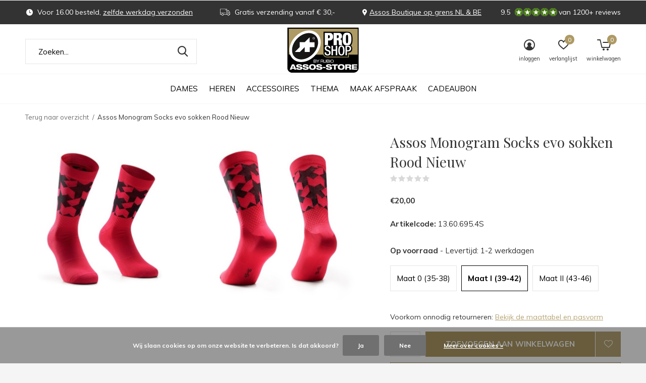

--- FILE ---
content_type: text/html;charset=utf-8
request_url: https://www.assos-store.be/monogram-socks-evo-sokken-rood-nieuw.html
body_size: 14303
content:
<!doctype html>
<html class="new  " lang="nl" dir="ltr">
	<head>
        <meta charset="utf-8"/>
<!-- [START] 'blocks/head.rain' -->
<!--

  (c) 2008-2026 Lightspeed Netherlands B.V.
  http://www.lightspeedhq.com
  Generated: 21-01-2026 @ 06:39:25

-->
<link rel="canonical" href="https://www.assos-store.be/monogram-socks-evo-sokken-rood-nieuw.html"/>
<link rel="alternate" href="https://www.assos-store.be/index.rss" type="application/rss+xml" title="Nieuwe producten"/>
<link href="https://cdn.webshopapp.com/assets/cookielaw.css?2025-02-20" rel="stylesheet" type="text/css"/>
<meta name="robots" content="noodp,noydir"/>
<meta name="google-site-verification" content="Pu7rokoosaPQ90WyhE8GKdjaNHyAALQ-WSlCz8gzL0A"/>
<meta property="og:url" content="https://www.assos-store.be/monogram-socks-evo-sokken-rood-nieuw.html?source=facebook"/>
<meta property="og:site_name" content="Assos-Store.be"/>
<meta property="og:title" content="Assos Assos Monogram Socks evo sokken Rood Nieuw"/>
<meta property="og:description" content="Assos Monogram Socks evo sokken in de kleur Lunar Red"/>
<meta property="og:image" content="https://cdn.webshopapp.com/shops/152936/files/449146347/assos-assos-monogram-socks-evo-sokken-rood-nieuw.jpg"/>
<script>
(function(w,d,s,l,i){w[l]=w[l]||[];w[l].push({'gtm.start':
new Date().getTime(),event:'gtm.js'});var f=d.getElementsByTagName(s)[0],
j=d.createElement(s),dl=l!='dataLayer'?'&l='+l:'';j.async=true;j.src=
'https://www.googletagmanager.com/gtm.js?id='+i+dl;f.parentNode.insertBefore(j,f);
})(window,document,'script','dataLayer','GTM-TXKWGS8B');
</script>
<script>
window.dataLayer = window.dataLayer || [];
dataLayer.push({
"event":"purchase",
        "transaction_id": "{{ order.information.number }}",
        "affiliation": "{{ order.shipping.company }}",
        "value": {{ order.information.price_incl }},
        "tax": {{ order.information.price_tax }},
        "shipping": {{ order.information.shipping_price }},
        "currency": "{{ order.information.currency }}",
        "coupon": "{{ order.information.code }}",
        "items": [{% for product in order.products %}
         {
            "item_id": "{{ product.sku }}",
            "item_name": "{{ product.title }}",
            "discount": {{ product.discount_incl }} ,
            "item_brand": "{{ product.brand }}",
            "item_variant": "{{ product.variant }}",
            "price": {{ product.price_incl }},
            "quantity": {{ product.quantity }}
        }{% if not loop.last %},{% endif %}
{% endfor %}]
});
</script>
<!--[if lt IE 9]>
<script src="https://cdn.webshopapp.com/assets/html5shiv.js?2025-02-20"></script>
<![endif]-->
<!-- [END] 'blocks/head.rain' -->
		<meta charset="utf-8">
		<meta http-equiv="x-ua-compatible" content="ie=edge">
		<title>Assos Assos Monogram Socks evo sokken Rood Nieuw - Assos-Store.be</title>
		<meta name="description" content="Assos Monogram Socks evo sokken in de kleur Lunar Red">
		<meta name="keywords" content="Assos, Assos, Monogram, Socks, evo, sokken, Rood, Nieuw">
		<meta name="theme-color" content="#ffffff">
		<meta name="MobileOptimized" content="320">
		<meta name="HandheldFriendly" content="true">
		<meta name="viewport" content="width=device-width,initial-scale=1,maximum-scale=1,viewport-fit=cover,target-densitydpi=device-dpi,shrink-to-fit=no">
		<meta name="author" content="https://www.dmws.nl">
		<link rel="preload" as="style" href="https://cdn.webshopapp.com/assets/gui-2-0.css?2025-02-20">
		<link rel="preload" as="style" href="https://cdn.webshopapp.com/assets/gui-responsive-2-0.css?2025-02-20">
		<link rel="preload" href="https://fonts.googleapis.com/css?family=Muli:100,300,400,500,600,700,800,900%7CPlayfair%20Display:100,300,400,500,600,700,800,900" as="style">
		<link rel="preload" as="style" href="https://cdn.webshopapp.com/shops/152936/themes/175184/assets/fixed.css?20260114173352">
    <link rel="preload" as="style" href="https://cdn.webshopapp.com/shops/152936/themes/175184/assets/screen.css?20260114173352">
		<link rel="preload" as="style" href="https://cdn.webshopapp.com/shops/152936/themes/175184/assets/custom.css?20260114173352">
		<link rel="preload" as="font" href="https://cdn.webshopapp.com/shops/152936/themes/175184/assets/icomoon.woff2?20260114173352">
		<link rel="preload" as="script" href="https://cdn.webshopapp.com/assets/jquery-1-9-1.js?2025-02-20">
		<link rel="preload" as="script" href="https://cdn.webshopapp.com/assets/jquery-ui-1-10-1.js?2025-02-20">
		<link rel="preload" as="script" href="https://cdn.webshopapp.com/shops/152936/themes/175184/assets/scripts.js?20260114173352">
		<link rel="preload" as="script" href="https://cdn.webshopapp.com/shops/152936/themes/175184/assets/custom.js?20260114173352">
    <link rel="preload" as="script" href="https://cdn.webshopapp.com/assets/gui.js?2025-02-20">
		<link href="https://fonts.googleapis.com/css?family=Muli:100,300,400,500,600,700,800,900%7CPlayfair%20Display:100,300,400,500,600,700,800,900" rel="stylesheet" type="text/css">
		<link rel="stylesheet" media="screen" href="https://cdn.webshopapp.com/assets/gui-2-0.css?2025-02-20">
		<link rel="stylesheet" media="screen" href="https://cdn.webshopapp.com/assets/gui-responsive-2-0.css?2025-02-20">
    <link rel="stylesheet" media="screen" href="https://cdn.webshopapp.com/shops/152936/themes/175184/assets/fixed.css?20260114173352">
		<link rel="stylesheet" media="screen" href="https://cdn.webshopapp.com/shops/152936/themes/175184/assets/screen.css?20260114173352">
		<link rel="stylesheet" media="screen" href="https://cdn.webshopapp.com/shops/152936/themes/175184/assets/custom.css?20260114173352">
		<link rel="icon" type="image/x-icon" href="https://cdn.webshopapp.com/shops/152936/themes/175184/v/308387/assets/favicon.png?20201217113220">
		<link rel="apple-touch-icon" href="https://cdn.webshopapp.com/shops/152936/themes/175184/assets/apple-touch-icon.png?20260114173352">
		<link rel="mask-icon" href="https://cdn.webshopapp.com/shops/152936/themes/175184/assets/safari-pinned-tab.svg?20260114173352" color="#000000">
		<link rel="manifest" href="https://cdn.webshopapp.com/shops/152936/themes/175184/assets/manifest.json?20260114173352">
		<link rel="preconnect" href="https://ajax.googleapis.com">
		<link rel="preconnect" href="//cdn.webshopapp.com/">
		<link rel="preconnect" href="https://fonts.googleapis.com">
		<link rel="preconnect" href="https://fonts.gstatic.com" crossorigin>
		<link rel="dns-prefetch" href="https://ajax.googleapis.com">
		<link rel="dns-prefetch" href="//cdn.webshopapp.com/">	
		<link rel="dns-prefetch" href="https://fonts.googleapis.com">
		<link rel="dns-prefetch" href="https://fonts.gstatic.com" crossorigin>
    <script src="https://cdn.webshopapp.com/assets/jquery-1-9-1.js?2025-02-20"></script>
    <script src="https://cdn.webshopapp.com/assets/jquery-ui-1-10-1.js?2025-02-20"></script>
		<meta name="msapplication-config" content="https://cdn.webshopapp.com/shops/152936/themes/175184/assets/browserconfig.xml?20260114173352">
<meta property="og:title" content="Assos Assos Monogram Socks evo sokken Rood Nieuw">
<meta property="og:type" content="website"> 
<meta property="og:description" content="Assos Monogram Socks evo sokken in de kleur Lunar Red">
<meta property="og:site_name" content="Assos-Store.be">
<meta property="og:url" content="https://www.assos-store.be/">
<meta property="og:image" content="https://cdn.webshopapp.com/shops/152936/files/449146347/300x250x2/assos-assos-monogram-socks-evo-sokken-rood-nieuw.jpg">
<meta itemprop="price" content="20.00"><meta itemprop="priceCurrency" content="EUR">
<meta name="twitter:title" content="Assos Assos Monogram Socks evo sokken Rood Nieuw">
<meta name="twitter:description" content="Assos Monogram Socks evo sokken in de kleur Lunar Red">
<meta name="twitter:site" content="Assos-Store.be">
<meta name="twitter:card" content="https://cdn.webshopapp.com/shops/152936/themes/175184/assets/logo.png?20260114173352">
<meta name="twitter:image" content="https://cdn.webshopapp.com/shops/152936/themes/175184/v/1161742/assets/banner-grid-banner-1-image.jpg?20220305192828">
<script type="application/ld+json">
  [
        {
      "@context": "http://schema.org",
      "@type": "Product", 
      "name": "Assos Assos Monogram Socks evo sokken Rood Nieuw",
      "url": "https://www.assos-store.be/monogram-socks-evo-sokken-rood-nieuw.html",
      "brand": "Assos",      "description": "Assos Monogram Socks evo sokken in de kleur Lunar Red",      "image": "https://cdn.webshopapp.com/shops/152936/files/449146347/300x250x2/assos-assos-monogram-socks-evo-sokken-rood-nieuw.jpg",      "gtin13": "7627776010502",      "mpn": "13.60.695.4S",            "offers": {
        "@type": "Offer",
        "price": "20.00",        "url": "https://www.assos-store.be/monogram-socks-evo-sokken-rood-nieuw.html",
        "priceValidUntil": "2027-01-21",
        "priceCurrency": "EUR",
          "availability": "https://schema.org/InStock",
          "inventoryLevel": "3"
              }
          },
        {
      "@context": "http://schema.org/",
      "@type": "Organization",
      "url": "https://www.assos-store.be/",
      "name": "Assos-Store.be",
      "legalName": "Assos-Store.be",
      "description": "Assos Monogram Socks evo sokken in de kleur Lunar Red",
      "logo": "https://cdn.webshopapp.com/shops/152936/themes/175184/assets/logo.png?20260114173352",
      "image": "https://cdn.webshopapp.com/shops/152936/themes/175184/v/1161742/assets/banner-grid-banner-1-image.jpg?20220305192828",
      "contactPoint": {
        "@type": "ContactPoint",
        "contactType": "Customer service",
        "telephone": ""
      },
      "address": {
        "@type": "PostalAddress",
        "streetAddress": "Rubio Holding BV",
        "addressLocality": "2321 MEER, België",
        "postalCode": "Meerdorp 24B",
        "addressCountry": "NL"
      }
         
    },
    { 
      "@context": "http://schema.org", 
      "@type": "WebSite", 
      "url": "https://www.assos-store.be/", 
      "name": "Assos-Store.be",
      "description": "Assos Monogram Socks evo sokken in de kleur Lunar Red",
      "author": [
        {
          "@type": "Organization",
          "url": "https://www.dmws.nl/",
          "name": "DMWS B.V.",
          "address": {
            "@type": "PostalAddress",
            "streetAddress": "Klokgebouw 195 (Strijp-S)",
            "addressLocality": "Eindhoven",
            "addressRegion": "NB",
            "postalCode": "5617 AB",
            "addressCountry": "NL"
          }
        }
      ]
    }
  ]
</script>    	</head>
	<body>
  	    <ul class="hidden-data hidden"><li>152936</li><li>175184</li><li>ja</li><li>nl</li><li>live</li><li>info//assos-store/be</li><li>https://www.assos-store.be/</li></ul><div id="root" ><header id="top" class=" static"><p id="logo" class="text-center"><a href="https://www.assos-store.be/" accesskey="h"><img src="https://cdn.webshopapp.com/shops/152936/files/342859813/assos-store-logo.svg" alt="Assos-Store.be - De webshop voor Assos Fietskleding &amp; Accessoires"></a></p><nav id="skip"><ul><li><a href="#nav" accesskey="n">Ga naar navigatie (n)</a></li><li><a href="#content" accesskey="c">Ga naar inhoud (c)</a></li><li><a href="#footer" accesskey="f">Ga naar footer (f)</a></li></ul></nav><nav id="nav" aria-label="Kies een categorie" class="align-center"><ul><li class="menu-uppercase"><a  href="https://www.assos-store.be/dames/">Dames</a><div><div><h3><a href="https://www.assos-store.be/dames/broeken/">Broeken</a></h3><ul><li><a href="https://www.assos-store.be/dames/broeken/korte-broeken/">Korte broeken</a></li><li><a href="https://www.assos-store.be/dames/broeken/lange-broeken/">Lange broeken</a></li><li><a href="https://www.assos-store.be/dames/broeken/kniebroeken/">Kniebroeken</a></li><li><a href="https://www.assos-store.be/dames/broeken/chronosuit/">Chronosuit</a></li></ul></div><div><h3><a href="https://www.assos-store.be/dames/shirts/">Shirts</a></h3><ul><li><a href="https://www.assos-store.be/dames/shirts/ondershirts/">Ondershirts</a></li><li><a href="https://www.assos-store.be/dames/shirts/shirts-zonder-mouw/">Shirts zonder mouw</a></li><li><a href="https://www.assos-store.be/dames/shirts/shirts-korte-mouw/">Shirts korte mouw</a></li><li><a href="https://www.assos-store.be/dames/shirts/shirts-lange-mouw/">Shirts lange mouw</a></li></ul></div><div><h3><a href="https://www.assos-store.be/dames/jassen/">Jassen</a></h3><ul><li><a href="https://www.assos-store.be/dames/jassen/regenjassen-clima/">Regenjassen (Clima)</a></li><li><a href="https://www.assos-store.be/dames/jassen/windstoppers/">Windstoppers</a></li><li><a href="https://www.assos-store.be/dames/jassen/jacks/">Jacks</a></li></ul></div><div><h3><a href="https://www.assos-store.be/dames/handschoenen/">Handschoenen</a></h3><ul><li><a href="https://www.assos-store.be/dames/handschoenen/zomer-handschoenen/">Zomer handschoenen</a></li><li><a href="https://www.assos-store.be/dames/handschoenen/regen-handschoenen-clima/">Regen handschoenen (Clima)</a></li><li><a href="https://www.assos-store.be/dames/handschoenen/winter-handschoenen/">Winter handschoenen</a></li></ul></div><div><h3><a href="https://www.assos-store.be/dames/sokken/">Sokken</a></h3><ul><li><a href="https://www.assos-store.be/dames/sokken/korte-sokken/">Korte sokken</a></li><li><a href="https://www.assos-store.be/dames/sokken/winter-sokken/">Winter sokken</a></li><li><a href="https://www.assos-store.be/dames/sokken/lange-sokken/">Lange sokken</a></li></ul></div><div><h3><a href="https://www.assos-store.be/dames/warmers/">Warmers</a></h3><ul><li><a href="https://www.assos-store.be/dames/warmers/armstukken/">Armstukken</a></li><li><a href="https://www.assos-store.be/dames/warmers/caps-hoofdbanden/">Caps - Hoofdbanden</a></li><li><a href="https://www.assos-store.be/dames/warmers/overschoenen/">Overschoenen</a></li><li><a href="https://www.assos-store.be/dames/warmers/beenstukken/">Beenstukken</a></li></ul></div></div></li><li class="menu-uppercase"><a  href="https://www.assos-store.be/heren/">Heren</a><div><div><h3><a href="https://www.assos-store.be/heren/broeken/">Broeken</a></h3><ul><li><a href="https://www.assos-store.be/heren/broeken/korte-broeken/">Korte broeken</a></li><li><a href="https://www.assos-store.be/heren/broeken/kniebroeken/">Kniebroeken</a></li><li><a href="https://www.assos-store.be/heren/broeken/lange-broeken/">Lange broeken</a></li><li><a href="https://www.assos-store.be/heren/broeken/chronosuit/">Chronosuit</a></li></ul></div><div><h3><a href="https://www.assos-store.be/heren/shirts/">Shirts</a></h3><ul><li><a href="https://www.assos-store.be/heren/shirts/ondershirts/">Ondershirts</a></li><li><a href="https://www.assos-store.be/heren/shirts/shirts-zonder-mouw/">Shirts zonder mouw</a></li><li><a href="https://www.assos-store.be/heren/shirts/shirt-korte-mouw/">Shirt korte mouw</a></li><li><a href="https://www.assos-store.be/heren/shirts/shirts-lange-mouw/">Shirts lange mouw</a></li></ul></div><div><h3><a href="https://www.assos-store.be/heren/jassen/">Jassen</a></h3><ul><li><a href="https://www.assos-store.be/heren/jassen/regenjassen-clima/">Regenjassen (Clima)</a></li><li><a href="https://www.assos-store.be/heren/jassen/windstoppers/">Windstoppers</a></li><li><a href="https://www.assos-store.be/heren/jassen/jacks/">Jacks</a></li></ul></div><div><h3><a href="https://www.assos-store.be/heren/handschoenen/">Handschoenen</a></h3><ul><li><a href="https://www.assos-store.be/heren/handschoenen/zomer-handschoenen/">Zomer handschoenen</a></li><li><a href="https://www.assos-store.be/heren/handschoenen/regen-handschoenen-clima/">Regen handschoenen (Clima)</a></li><li><a href="https://www.assos-store.be/heren/handschoenen/winter-handschoenen/">Winter handschoenen</a></li></ul></div><div><h3><a href="https://www.assos-store.be/heren/sokken/">Sokken </a></h3><ul><li><a href="https://www.assos-store.be/heren/sokken/korte-sokken/">Korte sokken</a></li><li><a href="https://www.assos-store.be/heren/sokken/lange-sokken/">Lange sokken</a></li><li><a href="https://www.assos-store.be/heren/sokken/winter-sokken/">Winter sokken</a></li></ul></div><div><h3><a href="https://www.assos-store.be/heren/warmers/">Warmers</a></h3><ul><li><a href="https://www.assos-store.be/heren/warmers/armstukken/">Armstukken</a></li><li><a href="https://www.assos-store.be/heren/warmers/beenstukken/">Beenstukken</a></li><li><a href="https://www.assos-store.be/heren/warmers/caps-hoofdbanden/">Caps - Hoofdbanden</a></li><li><a href="https://www.assos-store.be/heren/warmers/overschoenen/">Overschoenen</a></li></ul></div></div></li><li class="menu-uppercase"><a  href="https://www.assos-store.be/accessoires/">Accessoires</a><div><div><h3><a href="https://www.assos-store.be/accessoires/assos-signature/">Assos Signature</a></h3></div><div><h3><a href="https://www.assos-store.be/accessoires/brillen/">Brillen</a></h3></div><div><h3><a href="https://www.assos-store.be/accessoires/caps/">Caps</a></h3></div><div><h3><a href="https://www.assos-store.be/accessoires/handschoenen/">Handschoenen</a></h3></div><div><h3><a href="https://www.assos-store.be/accessoires/helmen/">Helmen</a></h3></div><div><h3><a href="https://www.assos-store.be/accessoires/schoenen/">Schoenen</a></h3></div><div><h3><a href="https://www.assos-store.be/accessoires/verzorging/">Verzorging</a></h3></div><div><h3><a href="https://www.assos-store.be/accessoires/warmers/">Warmers</a></h3></div><div><h3><a href="https://www.assos-store.be/accessoires/sokken/">Sokken</a></h3></div><div><h3><a href="https://www.assos-store.be/accessoires/garmin/">Garmin</a></h3></div></div></li><li class="menu-uppercase"><a  href="https://www.assos-store.be/thema/">Thema</a><div><div><h3><a href="https://www.assos-store.be/thema/assos-signature/">Assos Signature</a></h3></div><div><h3><a href="https://www.assos-store.be/thema/assos-winter-sale/">Assos Winter Sale</a></h3></div><div><h3><a href="https://www.assos-store.be/thema/off-road-gravel/">Off Road - Gravel</a></h3></div><div><h3><a href="https://www.assos-store.be/thema/lente-herfst-collectie-dames/">Lente/Herfst Collectie Dames</a></h3></div><div><h3><a href="https://www.assos-store.be/thema/lente-herfst-collectie-heren/">Lente/Herfst Collectie Heren</a></h3></div><div><h3><a href="https://www.assos-store.be/thema/assos-cg-custom-club-gear/">Assos CG Custom Club Gear</a></h3></div><div><h3><a href="https://www.assos-store.be/thema/regenkleding-accessoires/">Regenkleding &amp; Accessoires</a></h3></div><div><h3><a href="https://www.assos-store.be/thema/winter-collectie-heren/">Winter Collectie Heren</a></h3></div><div><h3><a href="https://www.assos-store.be/thema/winter-collectie-dames/">Winter Collectie Dames</a></h3></div><div><h3><a href="https://www.assos-store.be/thema/nieuw-herfst-winter-2025-2026/">Nieuw Herfst / Winter 2025-2026</a></h3></div><div><h3><a href="https://www.assos-store.be/thema/nieuw-voorjaar-zomer-2026/">Nieuw Voorjaar / Zomer 2026</a></h3></div></div></li><li class="menu-uppercase"><a  href="https://www.assos-store.be/maak-afspraak-10629823/">Maak Afspraak</a></li><li class="menu-uppercase"><a  href="https://www.assos-store.be/buy-gift-card/">Cadeaubon</a></li></ul><ul><li class="search"><a href="./"><i class="icon-zoom2"></i><span>zoeken</span></a></li><li class="login"><a href=""><i class="icon-user-circle"></i><span>inloggen</span></a></li><li class="fav"><a class="open-login"><i class="icon-heart-strong"></i><span>verlanglijst</span><span class="no items" data-wishlist-items>0</span></a></li><li class="cart"><a href="https://www.assos-store.be/cart/"><i class="icon-cart5"></i><span>winkelwagen</span><span class="no">0</span></a></li></ul></nav><div class="bar"><ul class="list-usp"><li><i class="icon-time"></i> Voor 16.00 besteld, <a href="https://www.assos-store.be/service/shipping-returns/"  style="color: #ffffff !important;">zelfde werkdag verzonden</a></li><li><i class="icon-truck"></i> Gratis verzending vanaf € 30,-</li><li><i class="icon-pin"></i><a href="https://www.assos-store.be/service/assos-boutique/" style="color: #ffffff !important;">Assos Boutique op grens NL & BE</a></li></ul><p><a href="https://www.feedbackcompany.com/nl-nl/reviews/assos%2dstore/" target="_blank"><span class="rating-a c round_stars" data-val="9.5" data-of="10">9.5</span><span class="mobile-hide">van 1200+ reviews</span></a></p></div><form action="https://www.assos-store.be/search/" method="get" id="formSearch" data-search-type="desktop"><p><label for="q">Zoeken...</label><input id="q" name="q" type="search" value="" autocomplete="off" required data-input="desktop"><button type="submit">Zoeken</button></p><div class="search-autocomplete" data-search-type="desktop"><ul class="list-cart small m0"></ul></div></form><div class="module-product-bar"><figure><img src="https://dummyimage.com/45x45/fff.png/fff" data-src="https://cdn.webshopapp.com/shops/152936/files/449146347/90x90x2/assos-monogram-socks-evo-sokken-rood-nieuw.jpg" alt="Assos Monogram Socks evo sokken Rood Nieuw" width="45" height="45"></figure><h3>Assos Assos Monogram Socks evo sokken Rood Nieuw</h3><p class="price">
      €20,00
          </p><p class="link-btn"><a href="https://www.assos-store.be/cart/add/294573930/">Toevoegen aan winkelwagen</a></p></div></header><main id="content"><nav class="nav-breadcrumbs desktop-only"><ul><li><a href="https://www.assos-store.be/">Terug naar overzicht</a></li><li>Assos Monogram Socks evo sokken Rood Nieuw</li></ul></nav><article class="module-product"><ul class="list-product"><li ><a data-fancybox-group="gallery" href="https://cdn.webshopapp.com/shops/152936/files/449146347/image.jpg"><img src="https://cdn.webshopapp.com/shops/152936/files/449146347/660x660x2/assos-assos-monogram-socks-evo-sokken-rood-nieuw.jpg" alt="Assos Monogram Socks evo sokken Rood Nieuw" ></a><ul class="label"><li class="btn  active mobile-only"><a href="javascript:;" class="add-to-wishlist" data-url="https://www.assos-store.be/account/wishlistAdd/149202826/?variant_id=294573930" data-id="149202826"><i class="icon-heart-outline"></i><span>Aan verlanglijst toevoegen</span></a></li></ul></li><li ><a data-fancybox-group="gallery" href="https://cdn.webshopapp.com/shops/152936/files/449146362/image.jpg"><img src="https://cdn.webshopapp.com/shops/152936/files/449146362/660x660x2/assos-assos-monogram-socks-evo-sokken-rood-nieuw.jpg" alt="Assos Monogram Socks evo sokken Rood Nieuw" ></a></li></ul><div><header><h1>Assos Monogram Socks evo sokken Rood Nieuw</h1><p class="rating-a b" data-val="0" data-of="5"><a href="#section-reviews">(0)</a></p></header><form action="https://www.assos-store.be/cart/add/294573930/" id="product_configure_form" method="post" class="form-product" data-url="https://www.assos-store.be/cart/add/294573930/"><div class="fieldset"><p class="price">
          €20,00
                                                </p><ul class="list-plain"><li><span class="strong">Artikelcode:</span> 13.60.695.4S</li></ul><p><span class="strong">
                                                    
                                                    Op voorraad
                                
                                  </span>
          - Levertijd: 1-2 werkdagen                            </p><ul id="custom-variant-boxes" class="check-box"><li class=" "><a href="https://www.assos-store.be/monogram-socks-evo-sokken-rood-nieuw.html?id=294573929">Maat 0 (35-38)</a></li><li class=" active"><a href="https://www.assos-store.be/monogram-socks-evo-sokken-rood-nieuw.html?id=294573930">Maat I (39-42)</a></li><li class=" "><a href="https://www.assos-store.be/monogram-socks-evo-sokken-rood-nieuw.html?id=294573931">Maat II (43-46)</a></li></ul><input type="hidden" name="bundle_id" id="product_configure_bundle_id" value=""><div class="product-configure"><div class="product-configure-variants"  aria-label="Select an option of the product. This will reload the page to show the new option." role="region"><label for="product_configure_variants">Maak een keuze: <em aria-hidden="true">*</em></label><select name="variant" id="product_configure_variants" onchange="document.getElementById('product_configure_form').action = 'https://www.assos-store.be/product/variants/149202826/'; document.getElementById('product_configure_form').submit();" aria-required="true"><option value="294573929">Maat 0 (35-38) - €20,00</option><option value="294573930" selected="selected">Maat I (39-42) - €20,00</option><option value="294573931">Maat II (43-46) - €20,00</option></select><div class="product-configure-clear"></div></div></div><p><span style="font-size:14px">Voorkom onnodig retourneren: <a href="https://www.assos-store.be/service/maattabellen/">Bekijk de maattabel en pasvorm</a><br></span></p></div><p class="submit m15"><input type="number" name="quantity" value="1"><button class="add-to-cart-button" type="submit">Toevoegen aan winkelwagen</button><a href="javascript:;" class="open-login"><i class="icon-heart-outline"></i><span>Inloggen voor wishlist</span></a></p><p class="link-btn"><a href="javascript:;" id="checkoutButton" class="a">Direct betalen</a></p><ul class="list-usp"><li><i class="icon-truck"></i><span class="strong">Gratis verzending</span> Vanaf €30,-</li><li class="countdown hidden"><i class="icon-box"></i><span class="strong">Vandaag verzonden?</span>
          Je hebt nog 
          <b id="mycountdown">00 : 00 : <span class="overlay-g">00</span></b></li></ul><div class="tabs-a m55"><nav><ul><li><a href="./">Beschrijving</a></li><li><a href="./">Delen</a></li></ul></nav><div><div><p>Assos Monogram Socks evo sokken in de kleur Lunar Red</p></div><div><ul class="list-social b"><li><a onclick="return !window.open(this.href,'Assos Monogram Socks evo sokken Rood Nieuw', 'width=500,height=500')" target="_blank" href="https://www.facebook.com/sharer/sharer.php?u=https://www.assos-store.be/monogram-socks-evo-sokken-rood-nieuw.html"><i class="icon-facebook"></i> Facebook</a></li><li><a href="whatsapp://send?text=https://www.assos-store.be/monogram-socks-evo-sokken-rood-nieuw.html" data-action="share/whatsapp/share"><i class="icon-whatsapp"></i> Whatsapp</a></li></ul></div></div></div><p class="check"><input class="compare-check" id="add_compare_149202826" type="checkbox" value="" data-add-url="https://www.assos-store.be/compare/add/294573930/" data-del-url="https://www.assos-store.be/compare/delete/294573930/" data-id="149202826"  /><label for="add_compare_149202826">Toevoegen aan vergelijking</label></p></form></div></article><div class="cols-d m70 product-content"><article><h5 class="s28 m10">Productomschrijving</h5><h2>Assos monogram Socks evo sokken in de kleur Lunar Red</h2><p>De Assos monogram Socks evo fietssokken zijn licht van gewicht en daardoor uitstekend geschikt voor intensief warme dagen gebruik. Ze bevatten een fraaie subtiele print, maar zijn dankzij de neutrale kleur toch met vrijwel elke outfit te combineren. De uitstekende ventilerende eigenschappen van de sokken zorgen ervoor dat je voeten onder alle omstandigheden lekker droog blijven.</p><p><strong>Kenmerken</strong></p><ul><li>Hoogwaardige fietssokken</li><li>Naadloze constructie rond voet, enkel en onderbeen</li><li>Bevat fraaie subtiele print</li><li>Lengte 18cm</li><li>Ademend en licht van gewicht</li><li>Uitstekende ventilerende eigenschappen</li><li>Ideaal op warme dagen</li><li>Materiaal: 90% polyamide, 10% elastaan</li></ul></article></div><article id="section-reviews"><header class="heading-rating"><h5 class="s28 m20">Reviews</h5><p class="rating-a strong" data-val="0" data-of="5">0<span> / 5</span></p><p class="overlay-e">0 sterren op basis van 0 beoordelingen</p><p class="link-btn"><a class="b" href="https://www.assos-store.be/account/review/149202826/">Je beoordeling toevoegen</a></p></header><ul class="list-comments a"></ul></article><article class="m40"><header class="heading-mobile text-left"><h5 class="s28 m10">Related articles</h5></header><ul class="list-collection slider"><li class=" " data-url="https://www.assos-store.be/equipe-rs-jersey-s9-targa-rood.html?format=json" data-image-size="410x610x"><div class="img"><figure><a href="https://www.assos-store.be/equipe-rs-jersey-s9-targa-rood.html"><img src="https://dummyimage.com/660x660/fff.png/fff" data-src="https://cdn.webshopapp.com/shops/152936/files/422563212/660x660x2/equipe-rs-jersey-s9-targa-rood.jpg" alt="Equipe RS Jersey S9 TARGA Rood" width="310" height="430" class="first-image"></a></figure><form action="https://www.assos-store.be/cart/add/278270955/" method="post" class="variant-select-snippet" data-novariantid="140943325" data-problem="https://www.assos-store.be/equipe-rs-jersey-s9-targa-rood.html"><p><span class="variant"><select></select></span><button class="add-size-to-cart full-width" type="">Toevoegen aan winkelwagen</button></p></form><p class="btn"><a href="javascript:;" class="open-login"><i class="icon-heart"></i><span>Inloggen voor wishlist</span></a></p></div><ul class="label"><li class="overlay-c mobile-hide">Sale</li><li class="overlay-c fill">-30%</li></ul><p>Assos</p><h3 ><a href="https://www.assos-store.be/equipe-rs-jersey-s9-targa-rood.html">Equipe RS Jersey S9 TARGA Rood</a></h3><p class="price">€133,00<span>€190,00</span></p></li></ul></article><article><header class="heading-mobile text-left"><h5 class="s28 m10">Recente artikelen</h5></header><ul class="list-collection compact"><li class="single no-ajax text-left"><div class="img"><figure><img src="https://cdn.webshopapp.com/shops/152936/files/449146347/660x660x2/monogram-socks-evo-sokken-rood-nieuw.jpg" alt="Monogram Socks evo sokken Rood Nieuw" width="310" height="430"></figure><form class="desktop-only" action="https://www.assos-store.be/monogram-socks-evo-sokken-rood-nieuw.html" method="post"><p><button class="w100" type="submit">Bekijk product</button></p></form></div><p>Assos</p><h2><a href="https://www.assos-store.be/monogram-socks-evo-sokken-rood-nieuw.html">Monogram Socks evo sokken Rood Nieuw</a></h2><p class="price">€20,00</p></li></ul></article></main><aside id="cart"><h5>Winkelwagen</h5><p>
    U heeft geen artikelen in uw winkelwagen...
  </p><p class="submit"><span><span>Bedrag tot gratis verzending</span> €30,00</span><span class="strong"><span>Totaal incl. btw</span> €0,00</span><a href="https://www.assos-store.be/cart/">Bestellen</a></p></aside><form action="https://www.assos-store.be/account/loginPost/" method="post" id="login"><h5>Inloggen</h5><p><label for="lc">E-mailadres</label><input type="email" id="lc" name="email" autocomplete='email' placeholder="E-mailadres" required></p><p><label for="ld">Wachtwoord</label><input type="password" id="ld" name="password" autocomplete='current-password' placeholder="Wachtwoord" required><a href="https://www.assos-store.be/account/password/">Wachtwoord vergeten?</a></p><p><button class="side-login-button" type="submit">Inloggen</button></p><footer><ul class="list-checks"><li>Al je orders en retouren op één plek</li><li>Het bestelproces gaat nog sneller</li><li>Je winkelwagen is altijd en overal opgeslagen</li></ul><p class="link-btn"><a class="" href="https://www.assos-store.be/account/register/">Account aanmaken</a></p></footer><input type="hidden" name="key" value="6b2fb9e4d43db94a28540df870de3092" /><input type="hidden" name="type" value="login" /></form><p id="compare-btn" ><a class="open-compare"><i class="icon-compare"></i><span>vergelijk</span><span class="compare-items" data-compare-items>0</span></a></p><aside id="compare"><h5>Vergelijk producten</h5><ul class="list-cart compare-products"></ul><p class="submit"><span>You can compare a maximum of 5 products</span><a href="https://www.assos-store.be/compare/">Start vergelijking</a></p></aside><footer id="footer"><form id="formNewsletter" action="https://www.assos-store.be/account/newsletter/" method="post" class="form-newsletter"><input type="hidden" name="key" value="6b2fb9e4d43db94a28540df870de3092" /><h2 class="gui-page-title">Meld je aan voor onze nieuwsbrief</h2><p>Ontvang de nieuwste aanbiedingen en promoties</p><p><label for="formNewsletterEmail">E-mail adres</label><input type="email" id="formNewsletterEmail" name="email" required><button type="submit" class="submit-newsletter">Abonneer</button></p></form><nav><div><h3>Klantenservice</h3><ul><li><a href="https://www.assos-store.be/service/assos-boutique/">Assos Boutique</a></li><li><a href="https://www.assos-store.be/service/">Contact &amp; Veelgestelde vragen</a></li><li><a href="https://www.assos-store.be/service/about/">Over ons</a></li><li><a href="https://www.assos-store.be/service/assos-ride/">Assos Ride</a></li><li><a href="https://www.assos-store.be/service/shipping-returns/">Verzenden &amp; retourneren</a></li><li><a href="https://www.assos-store.be/service/maattabellen/">Maattabellen &amp; Pasvorm</a></li><li><a href="https://www.assos-store.be/service/zomer-fietsvakantie-checklist/">Zomer Fietsvakantie Checklist</a></li><li><a href="https://www.assos-store.be/service/payment-methods/">Betaalmethoden</a></li><li><a href="https://www.assos-store.be/service/privacy-policy/">Privacy Policy</a></li><li><a href="https://www.assos-store.be/service/crash-and-repair-policy/">Crash &amp; Repair Policy</a></li><li><a href="https://www.assos-store.be/service/general-terms-conditions/">Algemene voorwaarden</a></li></ul></div><div><h3>Mijn account</h3><ul><li><a href="https://www.assos-store.be/account/" title="Registreren">Registreren</a></li><li><a href="https://www.assos-store.be/account/orders/" title="Mijn bestellingen">Mijn bestellingen</a></li><li><a href="https://www.assos-store.be/account/tickets/" title="Mijn tickets">Mijn tickets</a></li><li><a href="https://www.assos-store.be/account/wishlist/" title="Mijn verlanglijst">Mijn verlanglijst</a></li><li><a href="https://www.assos-store.be/compare/">Vergelijk producten</a></li></ul></div><div><h3>Categorieën</h3><ul><li><a href="https://www.assos-store.be/dames/">Dames</a></li><li><a href="https://www.assos-store.be/heren/">Heren</a></li><li><a href="https://www.assos-store.be/accessoires/">Accessoires</a></li><li><a href="https://www.assos-store.be/thema/">Thema</a></li><li><a href="https://www.assos-store.be/maak-afspraak-10629823/">Maak Afspraak</a></li></ul><!-- Feedback Company Widget (start) --><script type="text/javascript" id="__fbcw__6f4b8881-f033-4e36-9569-38c9744695b5">
    "use strict";!function(){
window.FeedbackCompanyWidgets=window.FeedbackCompanyWidgets||{queue:[],loaders:[
]};var options={uuid:"6f4b8881-f033-4e36-9569-38c9744695b5",version:"1.2.1",prefix:""};if(
void 0===window.FeedbackCompanyWidget){if(
window.FeedbackCompanyWidgets.queue.push(options),!document.getElementById(
"__fbcw_FeedbackCompanyWidget")){var scriptTag=document.createElement("script")
;scriptTag.onload=function(){if(window.FeedbackCompanyWidget)for(
;0<window.FeedbackCompanyWidgets.queue.length;
)options=window.FeedbackCompanyWidgets.queue.pop(),
window.FeedbackCompanyWidgets.loaders.push(
new window.FeedbackCompanyWidgetLoader(options))},
scriptTag.id="__fbcw_FeedbackCompanyWidget",
scriptTag.src="https://www.feedbackcompany.com/includes/widgets/feedback-company-widget.min.js"
,document.body.appendChild(scriptTag)}
}else window.FeedbackCompanyWidgets.loaders.push(
new window.FeedbackCompanyWidgetLoader(options))}();
</script><!-- Feedback Company Widget (end) --></div><div><h3>Over ons</h3><ul class="contact-footer m10"><li><span class="strong">Assos-Store </span></li><li>Rubio Holding BV</li><li>Meerdorp 24B</li><li>2321 MEER, België</li></ul><ul class="contact-footer m10"><li>België: +32 - 468037018</li><li>Nederland:  +31 - 613421744 </li><li> BTW-nummer: BE0508577928</li></ul></div><div class="double"><ul class="link-btn"><li><a href="/cdn-cgi/l/email-protection#375e5951587756444458441a4443584552195552" class="a">Email us</a></li></ul><ul class="list-social"><li><a rel="external" href="https://www.facebook.com/assosstore"><i class="icon-facebook"></i><span>Facebook</span></a></li><li><a rel="external" href="https://www.instagram.com/assosstore.be/"><i class="icon-instagram"></i><span>Instagram</span></a></li></ul></div><figure><img data-src="https://cdn.webshopapp.com/shops/152936/files/342859813/assos-store-logo.svg" alt="Assos-Store.be - De webshop voor Assos Fietskleding &amp; Accessoires" width="180" height="40"></figure></nav><ul class="list-payments"><li><img data-src="https://cdn.webshopapp.com/shops/152936/themes/175184/assets/z-banktransfer.png?20260114173352" alt="banktransfer" width="45" height="21"></li><li><img data-src="https://cdn.webshopapp.com/shops/152936/themes/175184/assets/z-cash.png?20260114173352" alt="cash" width="45" height="21"></li><li><img data-src="https://cdn.webshopapp.com/shops/152936/themes/175184/assets/z-pin.png?20260114173352" alt="pin" width="45" height="21"></li><li><img data-src="https://cdn.webshopapp.com/shops/152936/themes/175184/assets/z-mistercash.png?20260114173352" alt="mistercash" width="45" height="21"></li></ul><p class="copyright">© Copyright Assos-Store.be </p></footer><script data-cfasync="false" src="/cdn-cgi/scripts/5c5dd728/cloudflare-static/email-decode.min.js"></script><script>
   var mobilemenuOpenSubsOnly = '0';
    	var instaUser = '17841408688482808';
   	var amount = '12';
 	    var showSecondImage = 1;
  var newsLetterSeconds = '3';
   var test = 'test';
	var basicUrl = 'https://www.assos-store.be/';
  var ajaxTranslations = {"Add to cart":"Toevoegen aan winkelwagen","Wishlist":"Verlanglijst","Add to wishlist":"Aan verlanglijst toevoegen","Compare":"Vergelijk","Add to compare":"Toevoegen om te vergelijken","Brands":"Merken","Discount":"Korting","Delete":"Verwijderen","Total excl. VAT":"Totaal excl. btw","Shipping costs":"Verzendkosten","Total incl. VAT":"Totaal incl. btw","Read more":"Lees meer","Read less":"Lees minder","No products found":"Geen producten gevonden","View all results":"Bekijk alle resultaten","":""};
  var categories_shop = {"3688241":{"id":3688241,"parent":0,"path":["3688241"],"depth":1,"image":270067243,"type":"category","url":"dames","title":"Dames","description":"","count":342,"subs":{"3697250":{"id":3697250,"parent":3688241,"path":["3697250","3688241"],"depth":2,"image":451656483,"type":"category","url":"dames\/broeken","title":"Broeken","description":"De  webshop voor Assos Dames Fietsbroeken. Gratis verzending en snelle levering naar Nederland en Belgi\u00eb. Bekijk het assortiment dames broeken!","count":42,"subs":{"3697277":{"id":3697277,"parent":3697250,"path":["3697277","3697250","3688241"],"depth":3,"image":451656477,"type":"category","url":"dames\/broeken\/korte-broeken","title":"Korte broeken","description":"","count":26},"3697307":{"id":3697307,"parent":3697250,"path":["3697307","3697250","3688241"],"depth":3,"image":451657019,"type":"category","url":"dames\/broeken\/lange-broeken","title":"Lange broeken","description":"","count":14},"3697298":{"id":3697298,"parent":3697250,"path":["3697298","3697250","3688241"],"depth":3,"image":342873124,"type":"category","url":"dames\/broeken\/kniebroeken","title":"Kniebroeken","description":"","count":2},"11086994":{"id":11086994,"parent":3697250,"path":["11086994","3697250","3688241"],"depth":3,"image":0,"type":"category","url":"dames\/broeken\/chronosuit","title":"Chronosuit","description":"","count":0}}},"3697322":{"id":3697322,"parent":3688241,"path":["3697322","3688241"],"depth":2,"image":423320037,"type":"category","url":"dames\/shirts","title":"Shirts","description":"De  webshop voor Assos Dames Fietshirts. Gratis verzending en snelle levering naar Nederland en Belgi\u00eb. Bekijk het assortiment dames shirts !","count":90,"subs":{"3697328":{"id":3697328,"parent":3697322,"path":["3697328","3697322","3688241"],"depth":3,"image":482782106,"type":"category","url":"dames\/shirts\/ondershirts","title":"Ondershirts","description":"","count":9},"3697349":{"id":3697349,"parent":3697322,"path":["3697349","3697322","3688241"],"depth":3,"image":0,"type":"category","url":"dames\/shirts\/shirts-zonder-mouw","title":"Shirts zonder mouw","description":"","count":5},"3697358":{"id":3697358,"parent":3697322,"path":["3697358","3697322","3688241"],"depth":3,"image":423320057,"type":"category","url":"dames\/shirts\/shirts-korte-mouw","title":"Shirts korte mouw","description":"","count":71},"3697388":{"id":3697388,"parent":3697322,"path":["3697388","3697322","3688241"],"depth":3,"image":482776642,"type":"category","url":"dames\/shirts\/shirts-lange-mouw","title":"Shirts lange mouw","description":"","count":18}}},"3697397":{"id":3697397,"parent":3688241,"path":["3697397","3688241"],"depth":2,"image":451656876,"type":"category","url":"dames\/jassen","title":"Jassen","description":"De  webshop voor Assos Dames Fietsjassen. Gratis verzending en snelle levering naar Nederland en Belgi\u00eb. Bekijk het assortiment dames jassen !","count":38,"subs":{"3697415":{"id":3697415,"parent":3697397,"path":["3697415","3697397","3688241"],"depth":3,"image":342875397,"type":"category","url":"dames\/jassen\/regenjassen-clima","title":"Regenjassen (Clima)","description":"","count":12},"3697424":{"id":3697424,"parent":3697397,"path":["3697424","3697397","3688241"],"depth":3,"image":342875509,"type":"category","url":"dames\/jassen\/windstoppers","title":"Windstoppers","description":"","count":13},"3879119":{"id":3879119,"parent":3697397,"path":["3879119","3697397","3688241"],"depth":3,"image":451656885,"type":"category","url":"dames\/jassen\/jacks","title":"Jacks","description":"","count":20}}},"3697433":{"id":3697433,"parent":3688241,"path":["3697433","3688241"],"depth":2,"image":342905019,"type":"category","url":"dames\/handschoenen","title":"Handschoenen","description":"","count":19,"subs":{"3697466":{"id":3697466,"parent":3697433,"path":["3697466","3697433","3688241"],"depth":3,"image":0,"type":"category","url":"dames\/handschoenen\/zomer-handschoenen","title":"Zomer handschoenen","description":"","count":8},"3697481":{"id":3697481,"parent":3697433,"path":["3697481","3697433","3688241"],"depth":3,"image":0,"type":"category","url":"dames\/handschoenen\/regen-handschoenen-clima","title":"Regen handschoenen (Clima)","description":"","count":3},"3697475":{"id":3697475,"parent":3697433,"path":["3697475","3697433","3688241"],"depth":3,"image":0,"type":"category","url":"dames\/handschoenen\/winter-handschoenen","title":"Winter handschoenen","description":"","count":8}}},"3697490":{"id":3697490,"parent":3688241,"path":["3697490","3688241"],"depth":2,"image":386448496,"type":"category","url":"dames\/sokken","title":"Sokken","description":"","count":72,"subs":{"3697499":{"id":3697499,"parent":3697490,"path":["3697499","3697490","3688241"],"depth":3,"image":0,"type":"category","url":"dames\/sokken\/korte-sokken","title":"Korte sokken","description":"","count":5},"3697511":{"id":3697511,"parent":3697490,"path":["3697511","3697490","3688241"],"depth":3,"image":0,"type":"category","url":"dames\/sokken\/winter-sokken","title":"Winter sokken","description":"","count":7},"3697505":{"id":3697505,"parent":3697490,"path":["3697505","3697490","3688241"],"depth":3,"image":0,"type":"category","url":"dames\/sokken\/lange-sokken","title":"Lange sokken","description":"","count":68}}},"3697517":{"id":3697517,"parent":3688241,"path":["3697517","3688241"],"depth":2,"image":482782181,"type":"category","url":"dames\/warmers","title":"Warmers","description":"","count":63,"subs":{"3697523":{"id":3697523,"parent":3697517,"path":["3697523","3697517","3688241"],"depth":3,"image":0,"type":"category","url":"dames\/warmers\/armstukken","title":"Armstukken","description":"","count":6},"3802568":{"id":3802568,"parent":3697517,"path":["3802568","3697517","3688241"],"depth":3,"image":0,"type":"category","url":"dames\/warmers\/caps-hoofdbanden","title":"Caps - Hoofdbanden","description":"","count":33},"3697535":{"id":3697535,"parent":3697517,"path":["3697535","3697517","3688241"],"depth":3,"image":0,"type":"category","url":"dames\/warmers\/overschoenen","title":"Overschoenen","description":"","count":12},"3697529":{"id":3697529,"parent":3697517,"path":["3697529","3697517","3688241"],"depth":3,"image":0,"type":"category","url":"dames\/warmers\/beenstukken","title":"Beenstukken","description":"","count":8}}}}},"3688256":{"id":3688256,"parent":0,"path":["3688256"],"depth":1,"image":256978373,"type":"category","url":"heren","title":"Heren","description":"","count":464,"subs":{"3697235":{"id":3697235,"parent":3688256,"path":["3697235","3688256"],"depth":2,"image":342913997,"type":"category","url":"heren\/broeken","title":"Broeken","description":"De  webshop voor Assos heren Fietsbroeken. Gratis verzending en snelle levering naar Nederland en Belgi\u00eb. Bekijk het assortiment broeken!","count":62,"subs":{"3697271":{"id":3697271,"parent":3697235,"path":["3697271","3697235","3688256"],"depth":3,"image":342914036,"type":"category","url":"heren\/broeken\/korte-broeken","title":"Korte broeken","description":"","count":44},"3697295":{"id":3697295,"parent":3697235,"path":["3697295","3697235","3688256"],"depth":3,"image":342873312,"type":"category","url":"heren\/broeken\/kniebroeken","title":"Kniebroeken","description":"","count":3},"3697301":{"id":3697301,"parent":3697235,"path":["3697301","3697235","3688256"],"depth":3,"image":342872063,"type":"category","url":"heren\/broeken\/lange-broeken","title":"Lange broeken","description":"","count":14},"11086993":{"id":11086993,"parent":3697235,"path":["11086993","3697235","3688256"],"depth":3,"image":0,"type":"category","url":"heren\/broeken\/chronosuit","title":"Chronosuit","description":"","count":3}}},"3697319":{"id":3697319,"parent":3688256,"path":["3697319","3688256"],"depth":2,"image":451655753,"type":"category","url":"heren\/shirts","title":"Shirts","description":"De  webshop voor Assos Fietshirts. Gratis verzending en snelle levering naar Nederland en Belgi\u00eb. Bekijk het assortiment shirts !","count":151,"subs":{"3697325":{"id":3697325,"parent":3697319,"path":["3697325","3697319","3688256"],"depth":3,"image":482782160,"type":"category","url":"heren\/shirts\/ondershirts","title":"Ondershirts","description":"","count":14},"3697340":{"id":3697340,"parent":3697319,"path":["3697340","3697319","3688256"],"depth":3,"image":0,"type":"category","url":"heren\/shirts\/shirts-zonder-mouw","title":"Shirts zonder mouw","description":"","count":4},"3697352":{"id":3697352,"parent":3697319,"path":["3697352","3697319","3688256"],"depth":3,"image":451655800,"type":"category","url":"heren\/shirts\/shirt-korte-mouw","title":"Shirt korte mouw","description":"","count":114},"3697385":{"id":3697385,"parent":3697319,"path":["3697385","3697319","3688256"],"depth":3,"image":482776656,"type":"category","url":"heren\/shirts\/shirts-lange-mouw","title":"Shirts lange mouw","description":"","count":37}}},"3697394":{"id":3697394,"parent":3688256,"path":["3697394","3688256"],"depth":2,"image":342913142,"type":"category","url":"heren\/jassen","title":"Jassen","description":"De  webshop voor Assos Fietsjassen. Gratis verzending en snelle levering naar Nederland en Belgi\u00eb. Bekijk het assortiment  jassen !","count":89,"subs":{"3697409":{"id":3697409,"parent":3697394,"path":["3697409","3697394","3688256"],"depth":3,"image":342875658,"type":"category","url":"heren\/jassen\/regenjassen-clima","title":"Regenjassen (Clima)","description":"","count":25},"3697418":{"id":3697418,"parent":3697394,"path":["3697418","3697394","3688256"],"depth":3,"image":0,"type":"category","url":"heren\/jassen\/windstoppers","title":"Windstoppers","description":"","count":39},"3879122":{"id":3879122,"parent":3697394,"path":["3879122","3697394","3688256"],"depth":3,"image":342913222,"type":"category","url":"heren\/jassen\/jacks","title":"Jacks","description":"","count":56}}},"3697427":{"id":3697427,"parent":3688256,"path":["3697427","3688256"],"depth":2,"image":342904994,"type":"category","url":"heren\/handschoenen","title":"Handschoenen","description":"","count":19,"subs":{"3697463":{"id":3697463,"parent":3697427,"path":["3697463","3697427","3688256"],"depth":3,"image":72240761,"type":"category","url":"heren\/handschoenen\/zomer-handschoenen","title":"Zomer handschoenen","description":"","count":8},"3697478":{"id":3697478,"parent":3697427,"path":["3697478","3697427","3688256"],"depth":3,"image":0,"type":"category","url":"heren\/handschoenen\/regen-handschoenen-clima","title":"Regen handschoenen (Clima)","description":"","count":3},"3697472":{"id":3697472,"parent":3697427,"path":["3697472","3697427","3688256"],"depth":3,"image":0,"type":"category","url":"heren\/handschoenen\/winter-handschoenen","title":"Winter handschoenen","description":"","count":8}}},"3697487":{"id":3697487,"parent":3688256,"path":["3697487","3688256"],"depth":2,"image":386448478,"type":"category","url":"heren\/sokken","title":"Sokken ","description":"","count":72,"subs":{"3697496":{"id":3697496,"parent":3697487,"path":["3697496","3697487","3688256"],"depth":3,"image":0,"type":"category","url":"heren\/sokken\/korte-sokken","title":"Korte sokken","description":"","count":5},"3697502":{"id":3697502,"parent":3697487,"path":["3697502","3697487","3688256"],"depth":3,"image":0,"type":"category","url":"heren\/sokken\/lange-sokken","title":"Lange sokken","description":"","count":67},"3697508":{"id":3697508,"parent":3697487,"path":["3697508","3697487","3688256"],"depth":3,"image":0,"type":"category","url":"heren\/sokken\/winter-sokken","title":"Winter sokken","description":"","count":7}}},"3697514":{"id":3697514,"parent":3688256,"path":["3697514","3688256"],"depth":2,"image":342908867,"type":"category","url":"heren\/warmers","title":"Warmers","description":"","count":43,"subs":{"3697520":{"id":3697520,"parent":3697514,"path":["3697520","3697514","3688256"],"depth":3,"image":0,"type":"category","url":"heren\/warmers\/armstukken","title":"Armstukken","description":"","count":4},"3697526":{"id":3697526,"parent":3697514,"path":["3697526","3697514","3688256"],"depth":3,"image":0,"type":"category","url":"heren\/warmers\/beenstukken","title":"Beenstukken","description":"","count":11},"3802577":{"id":3802577,"parent":3697514,"path":["3802577","3697514","3688256"],"depth":3,"image":0,"type":"category","url":"heren\/warmers\/caps-hoofdbanden","title":"Caps - Hoofdbanden","description":"","count":33},"3697532":{"id":3697532,"parent":3697514,"path":["3697532","3697514","3688256"],"depth":3,"image":0,"type":"category","url":"heren\/warmers\/overschoenen","title":"Overschoenen","description":"","count":11}}}}},"3688259":{"id":3688259,"parent":0,"path":["3688259"],"depth":1,"image":386447825,"type":"category","url":"accessoires","title":"Accessoires","description":"","count":150,"subs":{"6242606":{"id":6242606,"parent":3688259,"path":["6242606","3688259"],"depth":2,"image":395724836,"type":"category","url":"accessoires\/assos-signature","title":"Assos Signature","description":"Assos vrije tijdskleding en gadgets, leuk om te geven, en nog leuker om te krijgen ! Sponsor Yourself !","count":58},"3697544":{"id":3697544,"parent":3688259,"path":["3697544","3688259"],"depth":2,"image":271723018,"type":"category","url":"accessoires\/brillen","title":"Brillen","description":"De  webshop voor Assos Assosoires. De unieke Zegho brillen zijn stijlvol, comfortabel en praktisch.  Gratis verzending en snelle levering naar Nederland en Belgi\u00eb. Bekijk het assortiment Zegho Fietsbrillen !","count":7},"6242630":{"id":6242630,"parent":3688259,"path":["6242630","3688259"],"depth":2,"image":395724630,"type":"category","url":"accessoires\/caps","title":"Caps","description":"","count":33},"3709856":{"id":3709856,"parent":3688259,"path":["3709856","3688259"],"depth":2,"image":336409586,"type":"category","url":"accessoires\/handschoenen","title":"Handschoenen","description":"","count":19},"4008137":{"id":4008137,"parent":3688259,"path":["4008137","3688259"],"depth":2,"image":384653224,"type":"category","url":"accessoires\/helmen","title":"Helmen","description":"","count":1},"6242597":{"id":6242597,"parent":3688259,"path":["6242597","3688259"],"depth":2,"image":336411584,"type":"category","url":"accessoires\/schoenen","title":"Schoenen","description":"","count":14},"3688289":{"id":3688289,"parent":3688259,"path":["3688289","3688259"],"depth":2,"image":391667048,"type":"category","url":"accessoires\/verzorging","title":"Verzorging","description":"Voorkom zitvlak problemen, met de assos chamois cr\u00e8me. Nu ook speciaal chamois cr\u00e8me voor dames. \r\nVerzorg uw kostbare Assos items  en was ze bij voorkeur met Assos Cleanser direct na iedere fietstocht of wedstrijd.","count":9},"3710132":{"id":3710132,"parent":3688259,"path":["3710132","3688259"],"depth":2,"image":336411417,"type":"category","url":"accessoires\/warmers","title":"Warmers","description":"","count":44},"10023792":{"id":10023792,"parent":3688259,"path":["10023792","3688259"],"depth":2,"image":451656014,"type":"category","url":"accessoires\/sokken","title":"Sokken","description":"","count":72},"10578691":{"id":10578691,"parent":3688259,"path":["10578691","3688259"],"depth":2,"image":458641777,"type":"category","url":"accessoires\/garmin","title":"Garmin","description":"","count":29}}},"6439337":{"id":6439337,"parent":0,"path":["6439337"],"depth":1,"image":0,"type":"category","url":"thema","title":"Thema","description":"","count":58,"subs":{"6440408":{"id":6440408,"parent":6439337,"path":["6440408","6439337"],"depth":2,"image":450410877,"type":"category","url":"thema\/assos-signature","title":"Assos Signature","description":"","count":57},"9227547":{"id":9227547,"parent":6439337,"path":["9227547","6439337"],"depth":2,"image":450408530,"type":"category","url":"thema\/assos-winter-sale","title":"Assos Winter Sale","description":"","count":63},"8920549":{"id":8920549,"parent":6439337,"path":["8920549","6439337"],"depth":2,"image":482782214,"type":"category","url":"thema\/off-road-gravel","title":"Off Road - Gravel","description":"Assos Off Road kleding - XC - Gravel - Rally - MTB broeken, shirts en sokken.","count":53},"10263534":{"id":10263534,"parent":6439337,"path":["10263534","6439337"],"depth":2,"image":482776341,"type":"category","url":"thema\/lente-herfst-collectie-dames","title":"Lente\/Herfst Collectie Dames","description":"","count":61},"10263535":{"id":10263535,"parent":6439337,"path":["10263535","6439337"],"depth":2,"image":482776615,"type":"category","url":"thema\/lente-herfst-collectie-heren","title":"Lente\/Herfst Collectie Heren","description":"","count":101},"10594651":{"id":10594651,"parent":6439337,"path":["10594651","6439337"],"depth":2,"image":453370059,"type":"category","url":"thema\/assos-cg-custom-club-gear","title":"Assos CG Custom Club Gear","description":"","count":0},"11123565":{"id":11123565,"parent":6439337,"path":["11123565","6439337"],"depth":2,"image":384460411,"type":"category","url":"thema\/regenkleding-accessoires","title":"Regenkleding & Accessoires","description":"","count":26},"11161953":{"id":11161953,"parent":6439337,"path":["11161953","6439337"],"depth":2,"image":482782246,"type":"category","url":"thema\/winter-collectie-heren","title":"Winter Collectie Heren","description":"","count":87},"11161955":{"id":11161955,"parent":6439337,"path":["11161955","6439337"],"depth":2,"image":386530114,"type":"category","url":"thema\/winter-collectie-dames","title":"Winter Collectie Dames","description":"","count":64},"13136807":{"id":13136807,"parent":6439337,"path":["13136807","6439337"],"depth":2,"image":482782792,"type":"category","url":"thema\/nieuw-herfst-winter-2025-2026","title":"Nieuw Herfst \/ Winter 2025-2026","description":"","count":57},"13426041":{"id":13426041,"parent":6439337,"path":["13426041","6439337"],"depth":2,"image":489327981,"type":"category","url":"thema\/nieuw-voorjaar-zomer-2026","title":"Nieuw Voorjaar \/ Zomer 2026","description":"","count":87}}},"10629823":{"id":10629823,"parent":0,"path":["10629823"],"depth":1,"image":357393816,"type":"text","url":"maak-afspraak-10629823","title":"Maak Afspraak","description":"Adres: Meerdorp 24B, Meer \/ Hoogstraten","count":0}};
  var readMore = 'Lees meer';
  var searchUrl = 'https://www.assos-store.be/search/';
  var scriptsUrl = 'https://cdn.webshopapp.com/shops/152936/themes/175184/assets/async-scripts.js?20260114173352';
  var customUrl = 'https://cdn.webshopapp.com/shops/152936/themes/175184/assets/async-custom.js?20260114173352';
  var popupUrl = 'https://cdn.webshopapp.com/shops/152936/themes/175184/assets/popup.js?20260114173352';
  var fancyCss = 'https://cdn.webshopapp.com/shops/152936/themes/175184/assets/fancybox.css?20260114173352';
  var fancyJs = 'https://cdn.webshopapp.com/shops/152936/themes/175184/assets/fancybox.js?20260114173352';
  var checkoutLink = 'https://www.assos-store.be/checkout/';
  var exclVat = 'Excl. btw';
  var compareUrl = 'https://www.assos-store.be/compare/?format=json';
  var wishlistUrl = 'https://www.assos-store.be/account/wishlist/?format=json';
  var shopSsl = true;
  var loggedIn = 0;
  var shopId = 152936;
  var priceStatus = 'enabled';
	var shopCurrency = '€';
  var imageRatio = '660x660';
  var imageFill = '2';
	var freeShippingFrom = '16';
	var showFrom = '09';
	var template = 'pages/product.rain';
  var by = 'Door';
	var chooseV = 'Maak een keuze';
	var blogUrl = 'https://www.assos-store.be/blogs/';
  var heroSpeed = '5000';
  var view = 'Bekijken';
                                                                      
  var showDays = [
          1,
        2,
        3,
        4,
        5,
          ];
  
	var validFor = 'Geldig voor';

   
</script><style>
  #root .product-configure-variants {display:none;}    </style><style>
/* Safari Hotfix */
#login { display:none; }
.login-active #login { display: unset; }
/* End Safari Hotfix */
</style></div><script defer src="https://cdn.webshopapp.com/shops/152936/themes/175184/assets/scripts.js?20260114173352"></script><script defer src="https://cdn.webshopapp.com/shops/152936/themes/175184/assets/custom.js?20260114173352"></script><script>let $ = jQuery</script><script src="https://cdn.webshopapp.com/assets/gui.js?2025-02-20"></script><script src="https://cdn.webshopapp.com/assets/gui-responsive-2-0.js?2025-02-20"></script><!-- [START] 'blocks/body.rain' --><script>
(function () {
  var s = document.createElement('script');
  s.type = 'text/javascript';
  s.async = true;
  s.src = 'https://www.assos-store.be/services/stats/pageview.js?product=149202826&hash=c1e4';
  ( document.getElementsByTagName('head')[0] || document.getElementsByTagName('body')[0] ).appendChild(s);
})();
</script><!-- Global site tag (gtag.js) - Google Analytics --><script async src="https://www.googletagmanager.com/gtag/js?id=G-780VSWBLR3"></script><script>
    window.dataLayer = window.dataLayer || [];
    function gtag(){dataLayer.push(arguments);}

        gtag('consent', 'default', {"ad_storage":"denied","ad_user_data":"denied","ad_personalization":"denied","analytics_storage":"denied"});
    
    gtag('js', new Date());
    gtag('config', 'G-780VSWBLR3', {
        'currency': 'EUR',
                'country': 'BE'
    });

        gtag('event', 'view_item', {"items":[{"item_id":"7627776010502","item_name":"Monogram Socks evo sokken Rood Nieuw","currency":"EUR","item_brand":"Assos","item_variant":"Maat I (39-42)","price":20,"quantity":1,"item_category":"Heren","item_category2":"Sokken ","item_category3":"Dames","item_category4":"Sokken","item_category5":"Lange sokken","item_category6":"Lange sokken","item_category7":"Sokken"}],"currency":"EUR","value":20});
    </script><script>
$( ".tags.col-md-4 a" ).replaceWith( "<a href=\"https://www.assos-store.be/service/maattabellen/\" style=\"font-size: 20px;  font-weight: 600 !important;\">Assos Maattabellen<\/a>" );
</script><!-- Facebook Pixel Code --><script>
!function(f,b,e,v,n,t,s)
{if(f.fbq)return;n=f.fbq=function(){n.callMethod?
n.callMethod.apply(n,arguments):n.queue.push(arguments)};
if(!f._fbq)f._fbq=n;n.push=n;n.loaded=!0;n.version='2.0';
n.queue=[];t=b.createElement(e);t.async=!0;
t.src=v;s=b.getElementsByTagName(e)[0];
s.parentNode.insertBefore(t,s)}(window,document,'script',
'https://connect.facebook.net/en_US/fbevents.js');
 fbq('init', '339518009859836'); 
fbq('track', 'PageView');
</script><noscript><img height="1" width="1" 
src="https://www.facebook.com/tr?id=339518009859836&ev=PageView
&noscript=1"/></noscript><!-- End Facebook Pixel Code --><script type="text/javascript">
(function(d){ 
var ss, js, id = 'booxi-js-api'; 
if(d.getElementById(id)){return;} 
js = d.createElement('script'); js.id = id; js.async = true; 
js.src = 'https://www.booxi.com/api/bxe_core.js'; 
d.getElementsByTagName('head')[0].appendChild(js); 
ss = d.createElement('link'); ss.type = 'text/css'; ss.rel = 'stylesheet'; 
ss.href = 'https://www.booxi.com/api/style.css'; 
d.getElementsByTagName('head')[0].appendChild(ss);
}(document));

window.bxAutoSetup = function(){
$('body').append('<div id="bx-viewport"></div>');
$('nav ul').eq(0).append('<li class="item" style="cursor:pointer;"><a class="itemLink" href="#" title="Book Online" data-lang="nl" data-key="Y9TCcY7Ju0Mpp372PD5c2H25387575KU" onclick="bxe_core.clickBMW(this);">Maak afspraak</a></li>')
};

window.bxApiInit =  
function() 
{bxe_core.init({ 
bxLang: 'eng', 
bxExtWin: 'false', 
});
bxAutoSetup();
};
</script><!-- Google Tag Manager (noscript) --><noscript><iframe src="https://www.googletagmanager.com/ns.html?id=GTM-TXKWGS8B"
height="0" width="0" style="display:none;visibility:hidden"></iframe></noscript><!-- End Google Tag Manager (noscript) --><script>
window.dataLayer = window.dataLayer || [];
dataLayer.push({
"event":"purchase",
        "transaction_id": "{{ order.information.number }}",
        "affiliation": "{{ order.shipping.company }}",
        "value": {{ order.information.price_incl }},
        "tax": {{ order.information.price_tax }},
        "shipping": {{ order.information.shipping_price }},
        "currency": "{{ order.information.currency }}",
        "coupon": "{{ order.information.code }}",
        "items": [{% for product in order.products %}
         {
            "item_id": "{{ product.sku }}",
            "item_name": "{{ product.title }}",
            "discount": {{ product.discount_incl }} ,
            "item_brand": "{{ product.brand }}",
            "item_variant": "{{ product.variant }}",
            "price": {{ product.price_incl }},
            "quantity": {{ product.quantity }}
        }{% if not loop.last %},{% endif %}
{% endfor %}]
});
</script><script>
(function () {
  var s = document.createElement('script');
  s.type = 'text/javascript';
  s.async = true;
  s.src = 'https://servicepoints.sendcloud.sc/shops/lightspeed_v2/embed/152936.js';
  ( document.getElementsByTagName('head')[0] || document.getElementsByTagName('body')[0] ).appendChild(s);
})();
</script><div class="wsa-cookielaw">
            Wij slaan cookies op om onze website te verbeteren. Is dat akkoord?
      <a href="https://www.assos-store.be/cookielaw/optIn/" class="wsa-cookielaw-button wsa-cookielaw-button-green" rel="nofollow" title="Ja">Ja</a><a href="https://www.assos-store.be/cookielaw/optOut/" class="wsa-cookielaw-button wsa-cookielaw-button-red" rel="nofollow" title="Nee">Nee</a><a href="https://www.assos-store.be/service/privacy-policy/" class="wsa-cookielaw-link" rel="nofollow" title="Meer over cookies">Meer over cookies &raquo;</a></div><!-- [END] 'blocks/body.rain' --><script></script>	</body>
</html>

--- FILE ---
content_type: image/svg+xml
request_url: https://cdn.webshopapp.com/shops/152936/files/342859813/assos-store-logo.svg
body_size: 4569
content:
<?xml version="1.0" encoding="utf-8"?>
<!-- Generator: Adobe Illustrator 24.3.0, SVG Export Plug-In . SVG Version: 6.00 Build 0)  -->
<svg version="1.1" id="Layer_1" xmlns="http://www.w3.org/2000/svg" xmlns:xlink="http://www.w3.org/1999/xlink" x="0px" y="0px"
	 viewBox="0 0 878.74 623.62" style="enable-background:new 0 0 878.74 623.62;" xml:space="preserve">
<style type="text/css">
	.st0{fill:#FFFFFF;}
	.st1{fill:#AE9A64;}
	.st2{fill:url(#SVGID_1_);}
	.st3{fill:url(#SVGID_2_);}
	.st4{fill:url(#SVGID_3_);}
	.st5{fill-rule:evenodd;clip-rule:evenodd;fill:url(#SVGID_4_);}
	.st6{fill-rule:evenodd;clip-rule:evenodd;fill:#FFFFFF;}
</style>
<path class="st0" d="M704.76,624.12H443.18h-7.15H174.46L68,624.1c-25.72,0-47.62-20.67-49.54-45.91L18.34,55.11v-3.6h3.59h835.35
	h3.59v3.6V574.6c0,26.84-22.74,49.5-49.68,49.5H704.76V624.12L704.76,624.12z"/>
<path d="M68,587.35c-30.6,0-57.39-22.87-59.71-50.96l-0.03-0.36v-0.36L8.14,41.31h862.95v491.05c0,29.81-27.42,54.99-59.88,54.99H68
	z"/>
<rect x="24.63" y="55.11" class="st1" width="835.36" height="313.35"/>
<g>
	<g>
		<g>
			<path class="st0" d="M369.78,113.94c-27.51-26.66-64.3-38.75-100.92-38.62c-57.93,0.24-117.9,27.8-165.42,76.76
				C57.79,199.55,32.57,257.93,32.37,314c-0.15,38.74,13.04,77.57,42.16,105.64c27.37,26.52,63.91,38.62,100.38,38.62h0.55
				c57.93-0.26,117.89-27.79,165.41-76.75c45.65-47.49,70.88-105.86,71.08-161.92C412.06,180.85,398.91,142.01,369.78,113.94z"/>
		</g>
	</g>
	<linearGradient id="SVGID_1_" gradientUnits="userSpaceOnUse" x1="222.1517" y1="107.0919" x2="222.1517" y2="426.4982">
		<stop  offset="0" style="stop-color:#1A1A1A"/>
		<stop  offset="0.0794" style="stop-color:#191919"/>
		<stop  offset="1" style="stop-color:#141310"/>
	</linearGradient>
	<path class="st2" d="M96.59,396.8c-21.97-21.23-32.48-50.77-32.46-82.81l0,0c0.02-46.15,21.55-97.76,62.16-139.83l0,0l6.39,6.18
		l-6.39-6.18c42.12-43.59,95.17-67.03,142.56-67.06l0,0c30.1-0.01,58.04,9.57,78.85,29.7l0,0c21.98,21.23,32.49,50.77,32.47,82.8
		l0,0c-0.02,46.14-21.55,97.76-62.16,139.84l0,0c-42.12,43.58-95.17,67.02-142.57,67.05l0,0c-0.02,0-0.05,0-0.07,0l0,0
		C145.32,426.5,117.4,416.91,96.59,396.8L96.59,396.8z M73.02,313.99c0.02,30.15,9.78,57.1,29.77,76.42l0,0
		c18.93,18.3,44.39,27.18,72.66,27.2l0,0c44.46,0.03,95.57-22.27,136.17-64.34l0,0c39.21-40.57,59.7-90.29,59.66-133.67l0,0
		c-0.02-30.16-9.78-57.1-29.77-76.41l0,0c-18.95-18.31-44.39-27.19-72.66-27.21l0,0c-44.45-0.04-95.57,22.28-136.16,64.36l0,0
		C93.48,220.89,73,270.62,73.02,313.99L73.02,313.99z"/>
	<g>
		<polyline class="st0" points="277.82,158.21 218.23,217.01 155.87,217.01 155.87,277.59 97.67,335.78 159.44,335.78 
			217.05,278.18 217.05,336.37 278.22,336.37 278.22,277.59 336.41,277.59 336.41,218.19 277.62,218.19 277.82,158.21 		"/>
	</g>
	<linearGradient id="SVGID_2_" gradientUnits="userSpaceOnUse" x1="68.581" y1="266.8001" x2="375.733" y2="266.8001">
		<stop  offset="0" style="stop-color:#1A1A1A"/>
		<stop  offset="0.0794" style="stop-color:#191919"/>
		<stop  offset="1" style="stop-color:#141310"/>
	</linearGradient>
	<path class="st3" d="M129.5,177.24c67.64-70.03,163.95-86.71,215.12-37.25c51.18,49.46,37.84,146.34-29.79,216.36
		c-67.64,70.04-163.95,86.72-215.13,37.26C48.52,344.14,61.87,247.27,129.5,177.24"/>
	<g>
		<linearGradient id="SVGID_3_" gradientUnits="userSpaceOnUse" x1="213.89" y1="147.7599" x2="213.89" y2="340.8185">
			<stop  offset="0" style="stop-color:#0D0D0D"/>
			<stop  offset="1" style="stop-color:#141310"/>
		</linearGradient>
		<path class="st4" d="M212.6,340.82V288.9l-51.33,51.32H86.93l64.5-64.48v-63.19h64.97l65.9-64.8l-0.04,10.46l-0.18,55.52h58.78
			v68.29h-58.2v58.79H212.6L212.6,340.82z"/>
		<polyline class="st0" points="277.82,158.21 218.23,217.01 155.87,217.01 155.87,277.59 97.67,335.78 159.44,335.78 
			217.05,278.18 217.05,336.37 278.22,336.37 278.22,277.59 336.41,277.59 336.41,218.19 277.62,218.19 277.82,158.21 		"/>
	</g>
	<linearGradient id="SVGID_4_" gradientUnits="userSpaceOnUse" x1="326.56" y1="151.6583" x2="326.56" y2="189.2794">
		<stop  offset="0" style="stop-color:#0D0D0D"/>
		<stop  offset="1" style="stop-color:#141310"/>
	</linearGradient>
	<path class="st5" d="M326.6,189.28c-2.55,0-4.98-0.47-7.28-1.39c-2.3-0.96-4.31-2.27-6.03-3.93c-1.76-1.76-3.12-3.75-4.12-5.98
		c-1-2.36-1.52-4.89-1.52-7.57c0-2.64,0.52-5.14,1.52-7.44c1-2.26,2.38-4.25,4.09-5.92c1.77-1.7,3.79-3.01,6.03-3.94
		c2.28-0.96,4.75-1.45,7.32-1.45c2.58,0,5.05,0.49,7.32,1.48c2.2,0.9,4.22,2.21,5.94,3.9c1.71,1.68,3.09,3.67,4.08,5.92
		c1.02,2.32,1.52,4.83,1.52,7.45c0,2.68-0.51,5.21-1.51,7.54c-0.7,1.61-1.6,3.08-2.66,4.4l-0.84,0.97c-0.18,0.2-0.37,0.4-0.56,0.59
		c-1.74,1.7-3.75,3.02-6.02,3.96C331.59,188.81,329.14,189.28,326.6,189.28L326.6,189.28z"/>
	<g>
		<path class="st6" d="M312.09,170.41c0,2.08,0.39,4.01,1.16,5.78c0.76,1.75,1.8,3.27,3.1,4.58c1.34,1.28,2.88,2.27,4.63,3
			c1.77,0.71,3.63,1.07,5.61,1.07s3.83-0.36,5.57-1.07c1.75-0.73,3.27-1.72,4.58-3c1.3-1.31,2.34-2.83,3.11-4.58
			c0.78-1.77,1.16-3.7,1.16-5.78c0-2.03-0.38-3.91-1.16-5.65c-0.77-1.74-1.81-3.26-3.11-4.54c-1.31-1.29-2.83-2.28-4.58-3
			c-1.75-0.75-3.59-1.11-5.57-1.11s-3.85,0.37-5.61,1.11c-1.75,0.72-3.29,1.71-4.63,3c-1.3,1.29-2.34,2.8-3.1,4.54
			C312.48,166.5,312.09,168.38,312.09,170.41 M314.71,170.41c0-1.71,0.3-3.32,0.89-4.8c0.62-1.49,1.45-2.77,2.5-3.85
			c1.07-1.11,2.34-1.96,3.77-2.57c1.47-0.65,3.04-0.97,4.74-0.97c1.66,0,3.22,0.32,4.65,0.97c1.45,0.61,2.68,1.46,3.74,2.57
			c1.08,1.08,1.91,2.36,2.5,3.85c0.62,1.49,0.92,3.09,0.92,4.8c0,1.78-0.3,3.42-0.92,4.93c-0.59,1.49-1.42,2.78-2.5,3.89
			c-1.05,1.11-2.29,1.98-3.74,2.61c-1.43,0.62-2.99,0.93-4.65,0.93c-1.7,0-3.27-0.31-4.74-0.93c-1.42-0.63-2.7-1.51-3.77-2.61
			c-1.05-1.11-1.88-2.39-2.5-3.89C315.01,173.83,314.71,172.19,314.71,170.41z M320.99,162.06v16.81h2.62v-7.22h2.76l4.58,7.22h2.81
			l-4.82-7.43c1.25-0.13,2.3-0.54,3.15-1.23c0.85-0.71,1.27-1.84,1.27-3.36c0-1.61-0.49-2.81-1.47-3.61
			c-0.95-0.79-2.42-1.2-4.41-1.2H320.99z M323.61,169.53v-5.35h3.46c0.43,0,0.87,0.04,1.3,0.12c0.46,0.05,0.86,0.16,1.19,0.34
			c0.35,0.19,0.64,0.44,0.85,0.78c0.23,0.33,0.35,0.77,0.35,1.34c0,0.66-0.12,1.19-0.39,1.57c-0.23,0.36-0.55,0.63-0.96,0.81
			c-0.41,0.18-0.89,0.3-1.43,0.35c-0.51,0.03-1.07,0.04-1.65,0.04H323.61z"/>
	</g>
</g>
<g>
	<path class="st1" d="M752.44,402.19c0,0-248.75-0.18-262.26-0.18c-33,0-53.52-23.47-53.52-61.27V81.69c0,0,277.92,0.06,292.63,0.06
		c76.43,0,76.43,65.21,76.43,100.25c0,24.06-2.05,53.95-17.46,74.85c9.11,10.01,14.09,24.17,14.09,40.31
		c0,31.51-19.88,53.95-49.91,57.02V402.19L752.44,402.19z"/>
	<path d="M776.48,257.58c17.51-17.58,20.77-46.78,20.77-75.58c0-50.96-7.77-91.74-67.94-91.74c-27.76,0-79.67-0.07-101.52-0.07
		h-182.6v181.01v69.53c0,30.84,14.28,52.76,45.01,52.76c13.51,0,253.75,0.18,253.75,0.18v-47.66h1.38
		c29.04,0,48.54-19.63,48.54-48.86C793.85,279.48,787.55,265.83,776.48,257.58z"/>
	<g>
		<path class="st0" d="M461.15,105.02h58.16c29.61,0,42.95,19.8,42.95,45.87c0,30.44-17.3,46.29-48.78,46.29h-13.55v56.7h-38.78
			V105.02z M499.93,169.24h7.29c9.8,0,15.01-5.63,15.01-18.14c0-12.3-5.21-18.14-15.01-18.14h-7.29V169.24z"/>
		<path class="st0" d="M568.3,105.02h60.67c29.6,0,40.86,16.68,40.86,39.62c0,19.8-7.71,32.73-25.43,35.44v0.41
			c18.76,1.67,24.38,13.55,24.38,33.36v12.71c0,7.71,0,17.72,1.88,20.64c1.05,1.67,1.88,3.33,4.39,4.58v2.09h-41.28
			c-3.76-7.91-3.76-22.09-3.76-28.34v-10.02c0-16.89-3.33-21.26-12.71-21.26h-10.21v59.62H568.3V105.02z M607.07,167.98h7.71
			c11.05,0,16.26-7.09,16.26-17.72c0-12.09-4.79-17.3-16.46-17.3h-7.51V167.98z"/>
		<path class="st0" d="M730.49,102.11c39.61,0,53.16,21.68,53.16,77.34c0,55.66-13.55,77.35-53.16,77.35
			c-39.62,0-53.16-21.68-53.16-77.35C677.33,123.79,690.87,102.11,730.49,102.11z M730.49,230.53c11.88,0,13.13-10.84,13.13-51.07
			c0-40.24-1.25-51.08-13.13-51.08s-13.13,10.84-13.13,51.08C717.36,219.69,718.61,230.53,730.49,230.53z"/>
		<path class="st0" d="M477.18,340.65v2.91c0,14.06,6.14,21.17,18.91,21.17c11.63,0,17.45-8.24,17.45-16.81
			c0-12.11-6.13-17.44-16.48-20.51l-12.6-4.37c-16.81-6.45-24.07-15.18-24.07-31.66c0-21,14.21-32.64,35.86-32.64
			c29.57,0,32.64,18.43,32.64,30.38v2.58h-18.42v-2.43c0-10.5-4.69-16.64-16.15-16.64c-7.92,0-15.51,4.36-15.51,16.64
			c0,9.86,5,14.87,17.28,19.55l12.45,4.52c16.3,5.82,23.41,14.7,23.41,30.54c0,24.55-14.86,34.73-38.12,34.73
			c-28.59,0-35.05-19.06-35.05-35.22v-2.75H477.18z"/>
		<path class="st0" d="M541.98,261.01h18.41v46.21h33.93v-46.21h18.43v115.35h-18.43v-53.64h-33.93v53.64h-18.41V261.01z"/>
		<path class="st0" d="M624.21,318.68c0-41.2,11.63-59.94,38.12-59.94c26.5,0,38.12,18.75,38.12,59.94
			c0,41.2-11.63,59.94-38.12,59.94C635.84,378.62,624.21,359.87,624.21,318.68z M682.05,318.19c0-38.77-8.72-45.56-19.71-45.56
			c-10.98,0-19.71,6.79-19.71,45.56c0,39.74,8.73,46.53,19.71,46.53C673.32,364.72,682.05,357.94,682.05,318.19z"/>
		<path class="st0" d="M711.94,261.01h36.52c22.12,0,31.82,13.89,31.82,33.61c0,20.68-12.12,34.08-33.77,34.08h-16.15v47.66h-18.42
			V261.01z M730.35,314.8h13.09c9.86,0,18.42-5.33,18.42-19.87c0-12.45-5.01-20.04-19.72-20.04h-11.79V314.8z"/>
	</g>
</g>
<g>
	<path class="st0" d="M63.58,486.44h26.19l27.63,64.26H94.44l-3.87-10.44H62.5l-3.87,10.44H35.68L63.58,486.44z M76.63,502.64h-0.18
		l-8.91,24.3h18L76.63,502.64z"/>
	<path class="st0" d="M163.11,505.25c-0.63-4.41-4.14-7.47-13.95-7.47c-7.2,0-11.16,2.07-11.16,6.3c0,2.16,1.53,3.42,4.77,3.96
		c5.4,0.9,21.87,3.33,28.17,4.41c11.97,2.07,19.17,6.93,19.17,18.27c0,21.78-28.26,21.96-37.08,21.96
		c-21.78,0-37.53-3.87-38.79-21.78h25.38c0.54,4.86,3.24,7.92,14.4,7.92c5.4,0,11.25-1.26,11.25-6.75c0-3.42-2.7-4.59-10.17-5.76
		l-21.42-3.24c-13.23-1.98-18.36-8.64-18.36-18.18c0-8.46,5.22-20.43,33.39-20.43c23.31,0,37.35,5.58,38.7,20.79H163.11z"/>
	<path class="st0" d="M240.42,505.25c-0.63-4.41-4.14-7.47-13.95-7.47c-7.2,0-11.16,2.07-11.16,6.3c0,2.16,1.53,3.42,4.77,3.96
		c5.4,0.9,21.87,3.33,28.17,4.41c11.97,2.07,19.17,6.93,19.17,18.27c0,21.78-28.26,21.96-37.08,21.96
		c-21.78,0-37.53-3.87-38.79-21.78h25.38c0.54,4.86,3.24,7.92,14.4,7.92c5.4,0,11.25-1.26,11.25-6.75c0-3.42-2.7-4.59-10.17-5.76
		L211,523.07c-13.23-1.98-18.36-8.64-18.36-18.18c0-8.46,5.22-20.43,33.39-20.43c23.31,0,37.35,5.58,38.7,20.79H240.42z"/>
	<path class="st0" d="M311.79,484.46c22.68,0,41.85,7.47,41.85,34.11c0,26.64-19.17,34.11-41.85,34.11s-41.85-7.47-41.85-34.11
		C269.94,491.93,289.11,484.46,311.79,484.46z M311.79,538.28c11.52,0,19.17-6.21,19.17-19.71c0-13.41-7.65-19.71-19.17-19.71
		c-11.43,0-19.17,6.3-19.17,19.71C292.62,532.07,300.36,538.28,311.79,538.28z"/>
	<path class="st0" d="M405.03,505.25c-0.63-4.41-4.14-7.47-13.95-7.47c-7.2,0-11.16,2.07-11.16,6.3c0,2.16,1.53,3.42,4.77,3.96
		c5.4,0.9,21.87,3.33,28.17,4.41c11.97,2.07,19.17,6.93,19.17,18.27c0,21.78-28.26,21.96-37.08,21.96
		c-21.78,0-37.53-3.87-38.79-21.78h25.38c0.54,4.86,3.24,7.92,14.4,7.92c5.4,0,11.25-1.26,11.25-6.75c0-3.42-2.7-4.59-10.17-5.76
		l-21.42-3.24c-13.23-1.98-18.36-8.64-18.36-18.18c0-8.46,5.22-20.43,33.39-20.43c23.31,0,37.35,5.58,38.7,20.79H405.03z"/>
	<path class="st0" d="M436.89,517.67h32.31v13.86h-32.31V517.67z"/>
	<path class="st0" d="M522.93,505.25c-0.63-4.41-4.14-7.47-13.95-7.47c-7.2,0-11.16,2.07-11.16,6.3c0,2.16,1.53,3.42,4.77,3.96
		c5.4,0.9,21.87,3.33,28.17,4.41c11.97,2.07,19.17,6.93,19.17,18.27c0,21.78-28.26,21.96-37.08,21.96
		c-21.78,0-37.53-3.87-38.79-21.78h25.38c0.54,4.86,3.24,7.92,14.4,7.92c5.4,0,11.25-1.26,11.25-6.75c0-3.42-2.7-4.59-10.17-5.76
		l-21.42-3.24c-13.23-1.98-18.36-8.64-18.36-18.18c0-8.46,5.22-20.43,33.39-20.43c23.31,0,37.35,5.58,38.7,20.79H522.93z"/>
	<path class="st0" d="M549.21,486.44h68.58v14.4h-23.58v49.86h-21.42v-49.86h-23.58V486.44z"/>
	<path class="st0" d="M660,484.46c22.68,0,41.85,7.47,41.85,34.11c0,26.64-19.17,34.11-41.85,34.11s-41.85-7.47-41.85-34.11
		C618.15,491.93,637.32,484.46,660,484.46z M660,538.28c11.52,0,19.17-6.21,19.17-19.71c0-13.41-7.65-19.71-19.17-19.71
		c-11.43,0-19.17,6.3-19.17,19.71C640.83,532.07,648.57,538.28,660,538.28z"/>
	<path class="st0" d="M708.78,486.44h51.48c15.75,0,21.51,7.2,21.51,17.91c0,8.55-4.5,13.23-10.26,14.67v0.18
		c4.05,1.35,7.2,4.59,7.74,11.52c0.99,12.69,1.35,16.74,4.05,19.98h-23.49c-1.17-2.79-1.26-6.57-1.26-9.54
		c0-10.08-3.33-11.88-8.73-11.88H730.2v21.42h-21.42V486.44z M730.2,514.88h20.61c5.22,0,8.01-2.7,8.01-7.11
		c0-4.23-2.79-6.93-8.01-6.93H730.2V514.88z"/>
	<path class="st0" d="M789.42,486.44h64.35v13.86h-42.93v11.61h40.23v13.32h-40.23v11.61h42.93v13.86h-64.35V486.44z"/>
</g>
<g>
	<path class="st0" d="M326.97,430h19.85c7.6,0,11,3.35,11,8.95c0,4.35-2.3,6.5-5.2,7.55v0.1c4.1,0.95,6.75,3.65,6.75,8.8
		c0,5.1-3.55,10.3-11.3,10.3h-21.1V430z M346.72,444.75c3.9,0,5.8-2.15,5.8-5c0-3.25-1.75-5.15-6.1-5.15h-14.15v10.15H346.72z
		 M346.62,461.1c5.9,0,7.45-3,7.45-6.05c0-2.8-1.6-5.7-7-5.7h-14.8v11.75H346.62z"/>
	<path class="st0" d="M389.47,430h6.45l-15.75,20.75v14.95h-5.3V451l-15.65-21h6.75l11.65,16.25L389.47,430z"/>
	<path class="st0" d="M411.37,430h22.1c7.15,0,9.75,4.95,9.75,9.5c0,4.35-2.1,7.55-6,8.8v0.1c3.15,0.45,5,3.4,5.2,7.6
		c0.3,6.65,0.5,8.3,1.7,9.7h-5.6c-0.85-1-0.85-2.5-1.1-6.8c-0.35-6.4-2.5-8.35-6.9-8.35h-13.85v15.15h-5.3V430z M431.47,445.95
		c5.2,0,6.45-3.15,6.45-5.65c0-3.4-2.05-5.7-6.3-5.7h-14.95v11.35H431.47z"/>
	<path class="st0" d="M446.52,430h5.3v22.85c0,6.45,4.3,9.15,10.85,9.15c6.55,0,10.85-2.7,10.85-9.15V430h5.3v22.2
		c0,9.55-5.3,14.4-16.15,14.4s-16.15-4.85-16.15-14.4V430z"/>
	<path class="st0" d="M483.92,430h19.85c7.6,0,11,3.35,11,8.95c0,4.35-2.3,6.5-5.2,7.55v0.1c4.1,0.95,6.75,3.65,6.75,8.8
		c0,5.1-3.55,10.3-11.3,10.3h-21.1V430z M503.67,444.75c3.9,0,5.8-2.15,5.8-5c0-3.25-1.75-5.15-6.1-5.15h-14.15v10.15H503.67z
		 M503.57,461.1c5.9,0,7.45-3,7.45-6.05c0-2.8-1.6-5.7-7-5.7h-14.8v11.75H503.57z"/>
	<path class="st0" d="M520.77,430h5.3v35.7h-5.3V430z"/>
	<path class="st0" d="M549.62,429.1c14.35,0,19.85,9.6,19.85,18.75c0,9.15-5.5,18.75-19.85,18.75c-14.35,0-19.85-9.6-19.85-18.75
		C529.77,438.7,535.27,429.1,549.62,429.1z M549.62,433.7c-8.15,0-14.55,4.7-14.55,14.15c0,9.45,6.4,14.15,14.55,14.15
		s14.55-4.7,14.55-14.15C564.17,438.4,557.77,433.7,549.62,433.7z"/>
</g>
</svg>


--- FILE ---
content_type: text/javascript;charset=utf-8
request_url: https://www.assos-store.be/services/stats/pageview.js?product=149202826&hash=c1e4
body_size: -413
content:
// SEOshop 21-01-2026 06:39:27